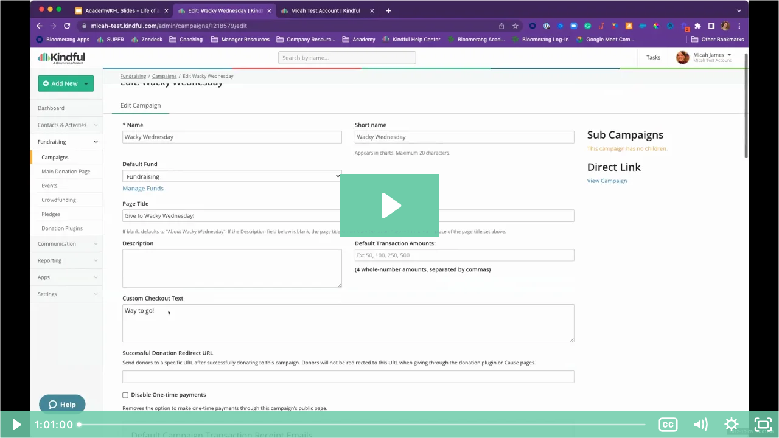

--- FILE ---
content_type: text/html; charset=utf-8
request_url: https://fast.wistia.com/embed/iframe/k68f78m33o.jsonp
body_size: 21681
content:
<!DOCTYPE html>
<html>
<head>
<meta content='width=device-width, user-scalable=no' name='viewport'>
<meta content='noindex' name='robots'>
<meta content='noindex,indexifembedded' name='googlebot'>
<title>Life of a Transaction: Donation to Receipt to Acknowledgment</title>
<link rel="alternate" type="application/json+oembed" href="https://fast.wistia.com/oembed.json?url=https%3A%2F%2Ffast.wistia.com%2Fembed%2Fiframe%2Fk68f78m33o" title="Life of a Transaction: Donation to Receipt to Acknowledgment" />
<meta name="twitter:card" content="player" />
<meta name="twitter:site" content="@wistia" />
<meta name="twitter:title" content="Life of a Transaction: Donation to Receipt to Acknowledgment" />
<meta name="twitter:url" content="https://fast.wistia.net/embed/iframe/k68f78m33o?twitter=true" />
<meta name="twitter:description" content="As an administrator of data or leader of a fundraising campaign, it is important to understand the journey that your donors take from donation through receiving an acknowledgement. This class covers both sides of the donation journey - as the donor and as the database administrator - from the first click on the donation page through the acknowledgement. " />
<meta name="twitter:image" content="https://embed-ssl.wistia.com/deliveries/cb5dcd09cb2c2138c6b6604729862dba6802b57d/file.jpg" />
<meta name="twitter:player" content="https://fast.wistia.net/embed/iframe/k68f78m33o?twitter=true" />
<meta name="twitter:player:width" content="435" />
<meta name="twitter:player:height" content="245" />

<script>
  window._inWistiaIframe = true;
</script>
<style>
  html, body {margin:0;padding:0;overflow:hidden;height:100%;}
  object {border:0;}
  #wistia_video,.wistia_embed {height:100%;width:100%;}
</style>
</head>
<body>
<script>
  function addWindowListener (type, callback) {
    if (window.addEventListener) {
      window.addEventListener(type, callback, false);
    } else if (window.attachEvent) {
      window.attachEvent('on' + type, callback);
    }
  }
  
  window.wistiaPostMessageQueue = [];
  addWindowListener('message', function (event) {
    if (!window._wistiaHasInitialized) {
      wistiaPostMessageQueue.push(event);
    }
  });
</script>
<link as='script' crossorigin='anonymous' href='//fast.wistia.com/assets/external/insideIframe.js' rel='modulepreload'>
<script async src='//fast.wistia.com/assets/external/E-v1.js'></script>
<div class='wistia_embed' id='wistia_video'></div>
<script>
  const swatchPreference =  true;
  if (swatchPreference) {
    document.getElementById('wistia_video').innerHTML = '<div class="wistia_swatch" style="height:100%;left:0;opacity:0;overflow:hidden;position:absolute;top:0;transition:opacity 200ms;width:100%;"><img src="https://fast.wistia.com/embed/medias/k68f78m33o/swatch" style="filter:blur(5px);height:100%;object-fit:contain;width:100%;" alt="" aria-hidden="true" onload="this.parentNode.style.opacity=1;" /></div>';
  }
</script>
<script>
  window.transcriptText = "All right. Hello, everyone, and welcome to blooming Academy. We\&#39;re so glad that you could be with us today. This is a special session for our kind full friends, so we\&#39;re glad that you\&#39;re able to join us. If this is just a little bit of housekeeping before we get started, our dial in number, should you need it for any reason, is 1669 900 6833. And we\&#39;ll be dropping that into the chat in just a moment. So should you lose audio or need that, please just reference that number. A couple of other items you may notice along the bottom of your screen. You have a couple of options for interacting during our session today you have the chat. And if you want, go ahead and drop into the chat. Tell us what\&#39;s the weather like where you are today. So and tell us where you are so that we know a little bit more about the weather today here in Indianapolis. It is about 75 degrees and sunny. And so we are just having a wonderful day. And the other option that you see is the Q&amp;A, and that is where you want to put any kinds of questions that you have for the panelists in particular. So if you put something in the chat that\&#39;s more for everybody that\&#39;s with us today. If you have a particular question that needs answered, you\&#39;re going to want to put that in the chat. So it seems that the chat is disabled, so let\&#39;s fix that really quickly. Thank you for letting us know that. Oh, right. We\&#39;re going to fix that. And great. All right. So without any further ado, we want to go ahead and introduce our speaker today and introduce our session. So today we are fortunate to be able to learn a little bit more about the life of a transaction in full. And we\&#39;re even more fortunate to be able to have Mike and James here with us. Mike is an amazing, wonderful staff member here at boomerang and kind of she has experience as a development director in the nonprofit space, and she\&#39;s also a certified fundraising executive. And she serves on the board for the Oklahoma council for economic education. And she is very passionate about equipping nonprofits with the resources they need to be successful. So she is going to be taking us through the life of a transaction. So, Michael, without any further ado, I will turn it over to you. Thanks so much. I am so glad to be here today. I\&#39;m seeing weather that I am jealous of all across the country. It is drizzly here in Oklahoma, but fall is here. And so I am glad that you all are joining us as we dive into mindful, I\&#39;m going to get my screen up and ready to go here. And we\&#39;re going to get started. All right. As Margie said, I am the manager of the coaching team here at boomerang and kind for I meet with nonprofits from all over the country to help them maximize their experience with the product. And so hopefully we\&#39;ll get to help you maximize your experience with the kind of product today. Margie, are we doing a poll? We are doing a poll. Awesome I would love to know what your role is in utilizing the kind full tool. How are you using the kind of tool every day? Are you administrative or are you using it primarily? Are is your role with the organization in fundraising? Are you the executive director? Are you in management or is it something else? If it\&#39;s something else, is it other? Put it in the chat and let us know. But let us know. We\&#39;re going to take just a few minutes to vote here. That\&#39;ll just help us know how you utilize on an everyday basis. All right. We\&#39;ll take about 10 more seconds to put those boats in. Micah I\&#39;m seeing a lot of all of the above in the chat. You have people who wear many hats today. I hear you. I used to be one man woman bands myself. And so I feel you and I send you good vibes as we head into the end of the year fundraising season. For all of you who wear all of these hats in kind full. So, Margie, can we see the results? Oh, wonderful. Well, it looks like lots of you are doing the data entry administrative here. We\&#39;ve got some primary fundraising management and other. Fantastic Thanks for filling out that poll, everybody. I appreciate that. And that will help me as we guide. My slides just jumped. They were getting excited about our conversation today. So today we are going to start our agenda by talking about why it\&#39;s really important to have a low friction donor journey. Part of the life of a transaction from start to finish is just making sure that overall donor journey is just a smooth and wonderful one from the very beginning. So before we even dive into rainfall, we are going to have a conversation about the overall donor journey itself. Then we\&#39;re going to dive into some basic kinds of fundraising settings, making sure that we review all of those basics to make sure that you are set up for success. Then we\&#39;re going to talk about setting up campaign pages and how you can customize those to be amazing. And then we are going to talk about receiving a transaction and making sure that all of that is set up correctly. And then we\&#39;re going to talk about a donor account, how your donors, after everything is said and done, can have access to that information and see their transactions and update their own information. So let\&#39;s just take a moment to talk about why the goal is a low friction donor journey. It\&#39;s important from the very moment that they click on your website to the moment that the donation is complete, that they have as little friction or anxiety about their donation as possible. So what does it mean to have a low friction donor journey? I came across this amazing article in Huffington post and the sources down there below. That kind of breaks it down. And if you\&#39;re really into math, you can dig into this formula here. We\&#39;re not going to focus too much on this formula, but you can kind of see that it walks you through what it takes to convert a donation with motivation being the biggest factor. What motivates our donors to click on that button in the first place? How have they been motivated by a story from one of your recipients of your services? Have they been motivated by one of your board members telling why they participate and support your organization? What is the motivation? That is a huge factor in making sure that they make that first step. And once they make that first step, clarifying why and how of the value of their no donation keeps them going along the process of a donation. So you want to make sure that next step is clarity. Why, after I\&#39;m motivated, what impact is this going to make? Then finally, if there\&#39;s an incentive, like a matching donation or maybe a sticker even can be incentivizing, we\&#39;ve all seen those radio matching programs that, like the next 10 people get matched or the next 50 people get a mug or those kind of things if there\&#39;s some kind of incentive. That is also a positive to the equation. But there are also barriers when we get to the barriers. Friction and anxiety slow down the process of a donor journey and we want to reduce these as much as possible. Friction is when we encounter something that makes us confused or gives us some lack of clarity or something like that. We\&#39;re going to dive in to what friction really looks like in just a minute. And then apprehension or anxiety also is a negative. Why is there something that is going to make me nervous about completing this? Is there a lack of security? Is there a lack of know, am I am I not confident that my donation is going to have an impact? Is there some anxiety that\&#39;s going to keep me from following through? So this whole equation, if you take it from motivation, clarity, incentives, if you add those, make those on the plus sign and reduce the friction and anxiety. This will add up to a conversion for your donors. Now I don\&#39;t want to bum you out. We didn\&#39;t come here to make you sad. But conversion is an uphill battle. 8580 5% of people who visit your donation page and 99% of people who visit your website will not give to you. Now I want you to pause for a second. And I want you to flip that statistic around. What it does mean is that 15% of people who visit your donation page will give to you, and 1% of people who visit your website will give to you. Now, just imagine if you put in some work to move the needle just 1% What if you made the engagement of your website? Move up 1,000 people. Then those numbers, those percentages, those people that convert, the amount of people that are finishing those donations go way up. So what are you doing to increase engagement? What are you doing to lessen anxiety and friction? To make sure that more people are converting and more people are engaging? And those are the statistics and those are the numbers that you need to focus on to get people to finish those donations. You can see here that if there is high motivation and high friction, you can see that there is a high probability of conversion, low motivation, and low friction. You can see that there\&#39;s not much, but we want to hit that sweet spot, right, so that there\&#39;s not much friction, but lots of motivation. And so we want to make sure that we\&#39;re not causing a lot of friction and we\&#39;re getting them in that high motivation. Now, what types of friction could you encounter? And this is what we\&#39;re going to talk about reducing today as we talk about your journey along from the start of your kind full donation, all the way through to the receipt and all the way through to the donor account. We want to make sure that you are set up for success. So that as you set up every part of your process along the way, that we are eliminating these types of friction so that your donors convert. So what types of friction can we reduce? We can reduce to many fields when there are too many things to fill out. Donors give up before they complete it. So we want to make sure that when you\&#39;re setting up your campaign pages that you are setting them up to collect exactly enough information for what you need. Not too much. Not too little. We want to make sure that the layout is appealing and not confusing. If it\&#39;s too busy, people will get distracted. If it\&#39;s not appealing, people will think that you haven\&#39;t invested enough time and effort into making it beautiful and meaningful. Too many decisions when it comes to too many decisions. This means that, you know, they have too many decisions along the way. That means they have to make choice after choice after choice to make sure that they have to complete the donation. We want to make sure that choices are met when choices are necessary, that they are part of the process, but not too many choices. Confusion any time that there is a place where somebody has to make one of those decisions, we want to make sure that they have clear instructions so that they don\&#39;t have to get lost along the path to completing their donation. So we want to eliminate any possibility for confusion. What may seem obvious to you might not seem obvious to your donor, so always put clear and concise instructions along the way. Registration if somebody has to register to complete a donation, then this will be a point of friction. Now, you may or may not know. You do not have to register when making a donation with full. When you complete your donation, you have the option to register to access your donation in that donor account. And we will show you that at the end of our presentation today. Wrong device. We want to make sure that all of your pages are maximized and optimized for the right device. There is nothing worse than pulling up a donation page and seeing that it is for a website or a computer and then trying to pull it up on your mobile device. And it does it optimize, it doesn\&#39;t convert. And you have a hard time reading that particular page on your phone while you\&#39;ve been motivated by something you\&#39;ve experienced, but you can\&#39;t complete it because it\&#39;s not in the right frame. Now, all of these are types of frictions that we can eliminate if we set up your experience in kind of correctly. And we\&#39;re going to talk about that today. But I want to assure you that no matter where the donation comes from, whether it\&#39;s manual entry of a check or a stock, or whether it\&#39;s an online donation that the user has entered all of the information themselves, we can make sure that this journey goes down a similar path, and they have a great experience where they receive a receipt in a timely manner and they access their information in a donor account if they choose to. I do want to touch just briefly on the benefits of online giving. Some of you may be considering exploring. Adding online, giving to your website or adding a new emphasis of online giving. I know many of us in COVID times leaned on online giving, but still many nonprofits are still utilizing paper, mailings and those kind of things as a primary source of revenue. I do want to say that using this online platform, such as kind of fundraising tools and setting up campaign pages that your donors can access easily makes giving quick, easy and accessible. Now, the don\&#39;t the benefits to the donor allows the donor to respond to that inspiration. Just like that equation we were talking about earlier, that motivation is a key piece of converting a donation in the beginning. So an online giving allows that donor to respond in the very beginning to that motivation in real time. It allows them to give anywhere. So whether that motivation strikes them on a bus, a plane, a train, wherever. Maybe even at one of your events, they can respond and give anywhere. And that means they could also use Apple pay, Google pay, Microsoft pay if they have boomerang payments enabled. It also means that if they so are moved, they can set up a recurring gift, set it up and forget it, which is an amazing way to set up a foundation of recurring revenue for your organization. They can share about their gifts on social media. Again, optimizing this so they can do it all in real time and they don\&#39;t have to wait. And they can give knowing that their information is secure. Again, reducing that anxiety piece of the equation. Now what is online giving get do for you as a nonprofit? Lots of times we talk about the benefit to the donor, but there are tons of benefits for you as a nonprofit. It allows you to invite others to your mission no matter where you are. If you\&#39;re out at a volunteer event. If you\&#39;re at a big event, if you\&#39;re sending out a mailer, you can invite people to give online securely and safely. It can allow you to understand your marketing impact. So when you send out a particular link to a particular page, you can understand your return on investment for any particular marketing solicitation. It\&#39;s cost effective. This platform, you don\&#39;t have to pay postage for it. It allows you to be creative with the ways that you ask for different campaigns in a cost effective way. It allows you to capture donor information. Sometimes when we get checks in the mail, I know as a development officer you don\&#39;t always receive phone numbers or email addresses or those kind of things on full campaign pages. You can capture that information if you choose to. You can set up that steady stream of recurring gifts. If the donor is inspired, you can engage with them and set up that recurring gifts and build a foundation. And you can also give confidence to your donors. They have confidence that their giving is secure. You can give them confidence that you have taken the time and effort to invest in a platform that has that security. Now before we dive into the platform, are there any questions about the journey so far? Micah we\&#39;re not seeing any questions yet. I just think everyone\&#39;s ready to see it in action. Awesome let\&#39;s get started. So when we go into your basic kind, both settings. It\&#39;s really important to make sure that your basic settings are set up correctly. When you go into full, you will have the option under Settings. Under general settings to make sure that your organizational information is populated appropriately. This will be time zone, fiscal year. All kinds of information here, the description about your organization. This information will be populated across many places in your database, and it will be really important that you get this right to ensure accuracy of your information throughout the database. Now, once your campaign, your organizational settings are correct, you can begin building campaign pages and customizing them. To start building campaign pages and setting them up. You can find your fundraising menu on the side. You want to click on campaigns, and then when you go to a campaign, you can click New campaign to find and create a new campaign. Once you click New campaign. It will bring you to a screen that will allow you to fill in all of the information that allows you to customize that information. From name to fundraising goal to a customized checkout message to branding colors to which receipt you want to send to even three additional custom fields and so much more. Now, once you\&#39;ve set up your new campaign, you can preview what it looks like. And this is just an example, you can see here that if you choose to, you can have a goal shown here. You can have customizable amounts and always remember that you will have that blank entry field. So if somebody feels motivated to give you \$1,000,000, they will always have the option to do so. You can choose your branding colors and an image background if you so choose. You\&#39;ll be able to customize that description, information and the campaign name. When you click donate, it will take you to a checkout page where you will be able to collect that donor information that we were talking about. If you have any custom fields set up, they will appear here where you can collect those three pieces of additional information if you choose to. Now I want to show you this in real life. So we\&#39;re going to dive into the database. Let me pull up my account. Full account. Now, just like I was saying a moment ago, we want to make sure our settings are correct. So we\&#39;re going to go into Settings. And general settings. You want to make sure that your name of your organization is correct? You have a short description. You have a long description that talks about the mission. And purpose I can\&#39;t type today, et cetera of your organization, you have your time zone, correct. So everything will be time dated appropriately. Time stamped your fiscal year. You\&#39;re in. You want to ensure capture. Just to add that extra layer of security, if you wanted to default some transaction amounts across your database, you absolutely could here. Inform everybody about what kind of organization you are. What kind? Your contact information. Because that will populate images that you wanted to use across the database as well. You can all customize that here. Any questions about general settings. Yeah I thought we\&#39;d do have a couple of questions here in the chat. So Eric was asking, can we link donations to kind all from Facebook campaigns? That is a great question. At this time, you can\&#39;t link it to kind form, but you can absolutely do an export import of Facebook donations. Many times you\&#39;ll have a birthday donation or that kind of thing in Facebook. You could export import into crime for or if you wanted to share a campaign from kind full on to Facebook, you can share that link and I\&#39;ll show you how to do that in just a second. Great that was actually the next question was somebody was asking about how if they had an option to share after making a donation. So you\&#39;re going to be covering that in a moment. All right. So we\&#39;re going to talk about fundraising. We\&#39;re going to talk about how to set up a campaign. So on a campaign here. Like we talked about a minute ago. You can set up a new campaign. And we will just talk we will just call this wacky Wednesday in honor of today. And you want to associate this with the fund that it\&#39;s going to go into. Most of the time, organizations have an unrestricted fund, a capital fund. Funds are the biggest bucket in pool. So right now, we\&#39;re just going to attach this to fundraising. The page title is what will be seen at the top of the campaign page. The campaign title is what the donor will select from the menu on your main donation page, and I\&#39;ll show you the difference in just a second. So give to wacky day. You can give it a description if you want. You can change those default transaction amount. This custom checkout text is kind of neat. It\&#39;s a brief pop up at the end of the transaction that just says, you did it. You\&#39;re amazing. Way to go, so we can put that here. And it just shows up just briefly as a pop up. The successful donation redirect URL if you want the donation after the donation. If you want the donor to land on a specific part of your website, they absolutely can. And you can put that here. I\&#39;ve had non-profits put in a specific part of their website. If they wanted them to see a Thank you video or land back on an event page or those kind of things. So you can absolutely put that here if you wanted to route the donor back to a specific place. You can see as we keep going, you have the ability to customize this and many more ways you can make this a recurring campaign only by disabling one time payments and many more things. I\&#39;m going to skip down here. You can upload images for your background. You can make default colors for your outlines and your buttons, and you can add those custom fields here. Now, every campaign has the ability to ask three custom questions. So three custom fields. And so you can have that here. I\&#39;ve seen everything asked from what\&#39;s your favorite color to how did you find out about us too? Is this gift in memory or honor of someone? So once you\&#39;re done here, you can create the campaign. And you can see that it shows up here on our list of creative campaigns. Once I go back in here, you can see that there\&#39;s a direct link. Now this direct link you\&#39;ll notice here at the top has a unique URL. This unique URL is something that you can share out on social media. You\&#39;ll notice that this unique URL does not allow for a dropdown menu, so the donations from this unique URL are only going to this campaign. Council does have another campaign option called the main donation page on the main donation page. You have the ability to customize background image, marked image, those kind of things in a very similar way, but it shows every public option. So if I view this donation page. You, you will see that it has a dropdown of every public facing option. So you have two choices when using campaign pages, the main donation page, which has a dropdown menu or the direct link which guides you back to that campaign and that campaign only. So when you\&#39;re sharing on social media, you have the ability to share this URL which guide you to the main donation page or that direct link which guides you to that single campaign page. So we went through that very quickly. Does anybody have any questions about creating campaigns? Yes Michael, we do have a couple of questions. There is a question about whether or not if it\&#39;s a recurring campaign, do they want to reset it to 0 for the amount raised in the next year? Or should they create a new campaign each year? That is a great question. There is actually not a way to reset this goal amount to 0 because every transaction assigned to this campaign will be reflected in that total. So my best practice is if you\&#39;re going to have annual campaign 2021 and you\&#39;re going to have a goal amount just the next year, do annual campaign 2022 and have a different goal amount. And then you can clearly see what transactions are assigned to that. And have a goal thermometer for each one. Great Brenda is also asking, is there a preview before accepting when you are designing your campaign? A preview before. I\&#39;m sorry. I don\&#39;t understand the question, Margie. I think that she\&#39;s asking, is there a preview before you accept, like when you\&#39;re putting in these images and the colors? If if there is a preview before you actually save it and accept it. Yes unfortunately, it doesn\&#39;t give you a preview of the campaign page. But you if you don\&#39;t like what you see, you can always make it, you know, not visible to the public for a minute while you get it right. And then you can make it to the visible to the public once everything is set up. Great I see one other question here. Does the successful donation redirect function differently? Oh, sorry. Let me let me try phrasing that better. Does the successful donation redirect function differently from a one time versus a recurring donation? No this is for the campaign page all together. So when they get to the end of their check out, this is going to take them somewhere else off the campaign page. So it\&#39;s for anybody who checks out on this particular campaign page. Right and then we have one more question that just came in from Laura. If our fiscal year is identified, for example, July 1 through June 30th, won\&#39;t ongoing campaigns be reflected according to that particular fiscal year? Yes that\&#39;s why it\&#39;s really important to update your fiscal in year and month in for so that everything in full reflects that on your dashboard. So on your dashboard you can see that it\&#39;s fiscal year to date. Fiscal year to date. And so everything will be according to that. Great And we actually got one more question. A lot of good questions for today. Can you pull reports for archived campaigns? That is an excellent question. And I actually learned this the hard way as a development officer. When I was working at my last organization, I actually attempted to do that, and the answer is no. So once a campaign is archived, the transactions do not disappear, but it becomes not able to be reported out on. So my best practice advice is make sure that and it\&#39;s actually disabled instead of archived. Make sure that the ones that you are actively working with at this time are the ones on your enabled list. So they\&#39;re the ones that are going to populate in your menu for utilization. And once you\&#39;re done using them in every function, reporting and data entry, you can move them to your disabled. And you do that by clicking on the Edit button and populating down here and pressing disabled. Great all right. Now I want to make sure that we have time to dig in to After the transaction experience. So Margie, are there any other questions? We had one more. Just come in if you want to take it. But if you\&#39;d like to hold, we can hold it until the next session. Yeah, let\&#39;s get let\&#39;s dig into that. We do have a little bit of time at the end for Q&amp;A. All right. I want to make sure we have time to cover the responding to a transaction. You know, all of the statistics and fundraising best practice tells us that responding to a transaction in a timely manner will make sure that your donor feels engaged and welcome and part of the process and mission and purpose of your organization. So I want to make sure that you are set up for success as we build this donor journey. The donor journey doesn\&#39;t stop when the donation is complete. The donation journey continues past the completion of the donation into your response to that donor. And so counsel can help you respond to that donation with customized receipts. And so you can build those inside full in our communication tools. So when we respond to a transaction, you can come into the communication tools and build those customized receipts in templates. Customized receipts can be made by clicking on templates and then creating new templates. If you\&#39;ve never made a template before. You\&#39;ll see this brand new create a new template button here. If you\&#39;ve made templates before, you\&#39;ll start seeing tabs of your templates made here and you\&#39;ll be able to create new templates and they\&#39;ll be categorized based on their function and category. Once you\&#39;ve selected Create a new template, you\&#39;ll be able to give it a name, give it a subject, which is what the donor will see in the email header and select its type, which in this case is transaction template. I mean, transaction receipt. And then you\&#39;ll be able to use a menu of tags. And let me just tell you, I love these tags. Absolutely adore these tags because it keeps you from having to customize each individual receipt itself and it pulls information from the transaction and the contact to be able to make this receipt that goes out via email, sounds personable, have accurate information based on the receipt, based on the transaction information, and really feel accurate and up to date and personable using information that you\&#39;ve pulled in a mail merge format. Once you\&#39;ve made your receipt, you need to connect it to the campaign that you want it to go out. This is another thing that I love, particularly this time of year as we\&#39;re going into year end. You know, if you have a Giving Tuesday campaign or you have a year end campaign, you can customize these receipts to be very specific about your campaign. And so you can say thank you for giving to our December campaign or Thank you for giving to our spring campaign or whatever the purpose of the campaign is. You can make sure that language is customized to whatever the solicitation is so that your donors don\&#39;t feel like they\&#39;re hearing from a robot, but they\&#39;re hearing from you, and that Thank you is connected to the mission or cause that they just gave to. And so you can go into campaigns, go back into the campaign page that we just created by clicking on the Edit button. And then about midway down you\&#39;ll have a selection of options that are around the receipt. And so you\&#39;ll get to choose which receipt that you would like to go out based on in which type of function that happens. So if somebody gives a one time transaction, what do you want it to go? What receipt do you want to go out? If somebody is giving a recurring gift for the very first time, which one do you want it to go out? And then subsequent recurring transactions? So let\&#39;s get in and actually take a look at this in action. So when we go into the communication tools and we go into templates. To create a new template. You can see here that we can click on Create new template. You can see that we have a lot of choices here. When it comes to creating templates inside of council. But for today, we\&#39;re going to choose Transaction and non-cash gift receipt. We\&#39;re going to give it a name of General. Thank you. Because we\&#39;re not necessarily tying it to any specific cause or purpose. This is the one that we\&#39;re just going to generally use all the time. But you are more than welcome to make as many of these as possible to customize the language towards any particular campaign. So you can give it a subject, like we said, that the donor will see in their email. Thank you for your gift. Custom header settings. Just those images that you have uploaded in those general settings. This is where they might be appropriate. Your logos and those kind of things will show up here. This formatted letter name is just going to be your formal name, your address and those kind of things. If you want to be a little more casual, you can absolutely take that out. This is just kind of a standard starter for our templates. So we can go back in here and say dear and then look at all of these amazing tags that you can grab here. So I can say dear informal name, which would be like, dear Steve. Thank you so much. Or being awesome. We appreciate your gift of and you can actually go and grab the transaction amount. You can grab the transaction amount of the transaction that just happened. Which is an amazing part of customization because you can make it tied to the transaction that just happened. And there are so many more ways that you can customize this. And I really encourage you to dig in and check out this. You can give there year to date total. You can give their pledge balance. You can give all kinds of things in here. And you can really make this look and feel very customized and personal to them. And obviously, you\&#39;re going to make it more robust than my one sentence letter. And I always signed my template with you. Just so we know, it\&#39;s a template and not something that you have written when you go back in here. So once we have this created. You can see here that now we have a tab that says non transaction and non-cash gift receipts. We now know what it\&#39;s called, general. Thank you. And we can go now, attach it to our campaigns. So we can click on campaigns. We can go find that wacky Wednesday campaign that I created just for you all. And we can find the receipt defaults right here in the middle. Right now we currently don\&#39;t have anything selected. Now, that doesn\&#39;t mean that they\&#39;re not getting a receipt. That just means they\&#39;re getting what I like to call the kind full standard, which is a very plain email that just shows the transaction details. So they\&#39;re still getting a receipt, but it doesn\&#39;t feel and sound like your organization. So we definitely want to make sure it looks and sounds like you. So you can see now that we can update this, too. General, Thank you. If we want to. We wanted to make them all. General Thank you. We would have to create a different type of receipt under recurring transaction. That was the same. But you can see down here under subsequent, we have the opportunity to use that standard again. So this is a different type of receipt for recurring gifts. But you absolutely can go back and create that. Once you have that set, you can update it. And from now on, anybody that gives to our wacky Wednesday campaign will get that customized receipt that we just created. Any questions about receipts and responding to transactions. Yeah, we do have a couple of questions. Micah so is there a way that you can insert an electronic signature for these? That is a great question. Going back to your settings. We didn\&#39;t go over fundraising settings, but this would actually be in your fundraising settings, I believe. Transaction settings. or is it under general? Might be under general. Yeah if I keep going down. I didn\&#39;t go down far enough when we went earlier. Under your general settings that we were talking about earlier, there is a transaction receipt email signature that you can upload. So if that wanted to be your executive director or your development director, you can have one signature per organization. So you just need to decide who it is. And once you\&#39;ve uploaded this, you\&#39;ll have a tag in those communication tools that will say signature, and you\&#39;ll be able to insert it in that communication that you\&#39;ve written. Just like any other tag. Craig Blondel is asking can these letters and emails come from a specific employee\&#39;s email address? I will have to get you more information about that. I believe there is a way to do it. It\&#39;s just a little complicated. OK that\&#39;s good to know. Brandon, more information to come. And then Susan was asking, can you add photos in the body of the letter or the email? At this time, that is not advisable because this right here is just a simple text editor. You\&#39;ll notice we don\&#39;t even have a hyperlink tool here. And so there\&#39;s not a way to insert pictures and hyperlinks at this time. Great Thank you so much. All right. Now we want to move on to donor accounts. And this is something that I absolutely adore as a development officer. I don\&#39;t know how many times this is a development officer. I get a phone call that\&#39;s like, hey, can you update my information or, hey, can I stop that payment? Or, hey, can I change my recurring donation frequency? Or can I, you know, anything that a donor would want to change? You know, if you have to manage it, it\&#39;s way, you know, frustrating not only for phone tag, you know, leaving you a message, getting back, getting it right. The kind full donor account enables that donor to be, you know, self equipped to manage their own donor information. So you have the ability to give information to your constituents to create their own donor account. This is the one place where they do have to register. They do not have to register to make a donation, but to access their donor account, which is their payment information, their address, their, you know, their bank account information, their recent activities. They do have to register for security reasons. And so can send them the information on how to do it. It\&#39;s very simple or at the bottom of most receipts, they will get a invite to set this up as well. They will create an account with a password. And then once they do, they will be able to see a dashboard with their name. They could even upload a profile picture if they wish. They can update their address. They can add credit card and bank account information. They can see their year to date total. And they can even download their tax summary reports in the United States for the past three years. What I love about this is that any of those things that I just said about updating recurring transaction frequencies, updating credit card information, starting or stopping a transaction, all of those things they can now do themselves when they log into the donor portal. And so they can log in here, set up a new recurring donation. If they move, they can update their address. And all of this is going to sync back into your full account because they are a donor of yours. And you can see here that the logo here is connected to your full account as an organization. And so this basically makes it a relationship building tool between you and the donor. One of the other things you can see is you can actually run a report in contacts of who has an account. So if you wanted to see at any of at any given time who has an account. Yes, obviously, I don\&#39;t have anybody who has an account because mine is just a test account. But you can see who has an account and cultivate those relationships and really encourage people to log into their account and manage their own information. It becomes really amazing, particularly at tax time when you have those people that really want to get on the ball and get their taxes done. They can actually download their own information and so it becomes really helpful. Does anybody have any questions about the donor account? Yeah we do have a couple of questions. I was wondering what percentage of donors used the donor account? That is a really great question. I don\&#39;t know if we have statistics on that. Yeah another question that came in was from Holly is there a way to prevent donors from creating duplicate accounts? So just like anything in the account, in your council account, it will match on first name, last name, email address. So if they already have an account, it will say account already created and it will prompt them to, you know, remember their password or something like that. Great Britain. He was asking, is there a way to send a link to all our donors to update their information or create an account? There is an amazing help article and I put it on the Resources tab of this slide deck about creating donor accounts, and it even has an email that says, hey, we have this new thing or this amazing thing called kind full. You have the ability to set up a donor account. It even has a template email on that help article page. And so I really encourage you to check out that resource on the resources slide. Awesome great, I think. Yeah, well, let\&#39;s keep going. Learn some more. Well, going backwards. All right. So when we talk about the donor journey from the beginning, from pre click reducing friction, what you can do to set it up for the donor from beginning to end, all the way through past the donation to making sure you get a follow up so equipping the donor to even access their information. We have now gone from transaction all the way through to cultivation and relationships. So we have followed the life of this transaction from before it was born, all the way until after and beyond. And so we want to make sure that you have the keys to have a great donor experience and your donors have that experience, too. And so the keys to this experience and I just want to reiterate this because we\&#39;ve touched on it throughout the whole journey today, is make sure that you are doing everything you can to reduce friction. So we talked about what that can be, you know, making sure you\&#39;re only asking questions that you absolutely have to in the donor forms and making sure that those are set up to reduce friction and anxiety, increase motivation, communicate impact, give clarity all along the way, you know, make sure it\&#39;s sure clear instructions, limit choices, all the things that from being a good fundraiser. And one of the things that we often forget is fast loading. I don\&#39;t know about you, but I was having a conversation with my friends the other day and I remember the age of dial up that may date me, but I remember when we used to wait for internet to load. Those days are long gone. If your page has to wait to load, your donor is gone. So make sure that you\&#39;re testing your pages regularly for load, speed and all of those kind of things, because that can absolutely add to a friction experience and painful as regularly checking those to make sure that we are optimized to make sure that your donors have a great experience. Our engineering team is actually doing testing right now to prepare for Giving Tuesday to make sure that they have that your donors have a low friction experience as we head into this giving season. Now brand alignment. Now, one of the things that I love seeing is when an organization has those amazing brand aligned pages, they have taken the time to make it beautiful, to tell a story, to make sure that it captures what they do as a mission, as an organization. And so take the time your donors are watching and paying attention to these things, so make sure that your colors are the same. We\&#39;ve all noticed those pages where the Reds don\&#39;t match or the oranges don\&#39;t match. We all you know, we think it\&#39;s minor details, but there are definitely people that are watching and noticing that you care. Logos make sure they\&#39;re formatted correctly and not stretched and not cropped incorrectly. Just take the time to care. And once you set it up correctly, you can focus on other things around your organization. And then obviously this last piece about follow up, when you\&#39;re doing it in a timely manner, the donor feels cared for, the donor feels connected. And so make sure that it\&#39;s timely. Make sure that it\&#39;s personal and make sure that it is accurate with all of the information. Now, if you do all of these things, your donors will look like this guy. That was so easy. I wish all nonprofits would make donations so smooth. OK all right. I was being a little cheesy, but I wish that you would take the time to make sure that you have an amazing donor experience from throughout the life of your transactions with counsel. I truly believe that we can offer our donors a wonderful, smooth experience and that we can build resources for your nonprofits. So I want to make sure that I\&#39;ve answered all your questions. So are there any remaining questions out there? Yes we do have a couple more questions. John was wondering, can you match the colors by p. S swatches? Yeah so I\&#39;m not a code person, but I will show you where you do colors. So if I go back into our wacky Wednesday, you have the opportunity here to click Custom. And why isn\&#39;t it loading? And click here. Why isn\&#39;t it loading? And there is the ability to put in coding here. You see, if it were for if I refresh. Usually there\&#39;s a bar here that allows me to see all the colors and codes. So there is a way to customize that coding in that coloring. I don\&#39;t know why it\&#39;s not showing up today. Of course it would give me technical difficulties while I\&#39;m showing it to the world. Of course, that\&#39;s always the way it is. Nancy wants to know, do you have a way to integrate with text to give? We don\&#39;t integrate with text to give, but we do have a text to give function inside. So if you have it as an add on as a part of your platform, we do have a functionality inside of council. It allows you to set up a keyword that donors can text and they would get a link to give. So it\&#39;s not a push. So we can\&#39;t push out full. But donors can text in and then get a link. Awesome also, what about acknowledgments as opposed to receipts? Can you talk through that a little bit? Yes and in 3 minutes, I cannot go over the Super tool that is acknowledgments, but acknowledgments is what I lovingly call a heavy lifter. And so acknowledgments, we have a lovely resource in our Help desk about acknowledgments that will walk you through all of this. And my hope is that we will do another webinar really soon that talks about acknowledgments because that\&#39;s even deeper into that follow up as part of a transaction. But this allows you to segment that cultivation even past a receipt so you can set up list based on filters and respond via call, visit, email or letters. And so I really encourage you to watch that webinar and it allows you to not only respond by campaign but different segment. So like first time giver, high value giver and such on. But this is a really heavy lifter. When I introduced it to my administrative assistant and my last organization, she was like, where has this been all my life? And so I really encourage you to check that out. Awesome Thank you so much, Micah. And I know that we were at time and we didn\&#39;t get to everyone\&#39;s questions, but I guarantee you that we will get back with you as quickly as we can. This slide is the resources slide that we were referring to earlier. So hold on. I\&#39;ll get back to it. Oh, Thank you. Sorry this is the slide that we were referring to earlier, that this will be included, the slide deck will be included along with this recording that will be shared with you. So that\&#39;ll be a wonderful asset because I know many of these things will have answers to questions that some of you had. All right. And then we also have the Help button. Some of you were asking, can I get a little more assistance with this? Can I get some technical assistance? This is a great place for you to do that. So click on the Help button. If you have questions. That\&#39;s there\&#39;s a lot of help available to you there. And then finally, the last thing we want to ask and this is going to be a poll, so let\&#39;s see here. I\&#39;m having trouble getting our poll to come up. So here we go. We would love to hear from you. What types of topics related to kind of fundraising tools would you like to see in future, future sessions? So go ahead. And if you would, though, really quickly, I know some things may not be here, but excuse me be here that you would like to see. And if that\&#39;s the case, you can drop those in the chat for us. We will have a copy of this chat at the end. We\&#39;ll know that the things you put in were ideas that maybe weren\&#39;t on here. So please go ahead and. Add those things in. We really appreciate all of you being here today. We appreciate all the work that you do in your communities. So thank you so much. I\&#39;m going to leave the poll open for just a couple more minutes and leave the chat open for a moment. My thought. Thank you so much for this wonderful information. We\&#39;ve gotten a lot of really great feedback from people saying that they really appreciate all of this wonderful resource that you gave them today. All right. It was definitely my pleasure. And I see a question in here about, is there someone who can help you with all of this? I definitely encourage you to also, you know, we have an amazing support team. We also have available. We have an amazing coaching team. So if you want to dig into any of this deeper beyond just our support team, you can absolutely inquire about coaching hours. So oh, great idea. Thanks for sharing that, Micah. Awesome Thank you all so much and have a great afternoon. "
</script>
<script>
  window._wq = window._wq || [];
  window._wq.push(function (W) {
    W.iframeInit({"accountId":499131,"accountKey":"wistia-production_499131","analyticsHost":"https://distillery.wistia.net","formsHost":"https://app.wistia.com","formEventsApi":"/form-stream/1.0.0","aspectRatio":1.7777777777777777,"assets":[{"is_enhanced":false,"type":"original","slug":"original","display_name":"Original File","details":{},"width":3840,"height":2160,"size":219646591,"bitrate":468,"public":true,"status":2,"progress":1.0,"url":"https://embed-ssl.wistia.com/deliveries/f6505fa41f5c97708608e65288cfc08b.bin","created_at":1665001205},{"is_enhanced":false,"type":"iphone_video","slug":"mp4_h264_196k","display_name":"360p","details":{},"container":"mp4","codec":"h264","width":640,"height":360,"ext":"mp4","size":92133645,"bitrate":196,"public":true,"status":2,"progress":1.0,"metadata":{"max_bitrate":726032,"average_bitrate":201369,"early_max_bitrate":215520,"av_stream_metadata":"{\"Audio\":{\"Codec ID\":\"mp4a-40-2\",\"frameRate\":43.066,\"sampleRate\":44100},\"Video\":{\"Codec ID\":\"avc1\",\"frameRate\":25,\"frameRateMode\":\"CFR\"}}"},"url":"https://embed-ssl.wistia.com/deliveries/30d37cd9d7e5da979e00edfa072210f6b6cb3313.bin","created_at":1665001205,"segment_duration":3,"opt_vbitrate":1200},{"is_enhanced":false,"type":"mp4_video","slug":"mp4_h264_163k","display_name":"224p","details":{},"container":"mp4","codec":"h264","width":400,"height":224,"ext":"mp4","size":76791719,"bitrate":163,"public":true,"status":2,"progress":1.0,"metadata":{"max_bitrate":423640,"average_bitrate":167837,"early_max_bitrate":173192,"av_stream_metadata":"{\"Audio\":{\"Codec ID\":\"mp4a-40-2\",\"frameRate\":43.066,\"sampleRate\":44100},\"Video\":{\"Codec ID\":\"avc1\",\"frameRate\":25,\"frameRateMode\":\"CFR\"}}"},"url":"https://embed-ssl.wistia.com/deliveries/3f04ef6793f882b123f6eca954075214a4e286b9.bin","created_at":1665001205,"segment_duration":3,"opt_vbitrate":300},{"is_enhanced":false,"type":"md_mp4_video","slug":"mp4_h264_248k","display_name":"540p","details":{},"container":"mp4","codec":"h264","width":960,"height":540,"ext":"mp4","size":116387628,"bitrate":248,"public":true,"status":2,"progress":1.0,"metadata":{"max_bitrate":1269568,"average_bitrate":254379,"early_max_bitrate":271616,"av_stream_metadata":"{\"Audio\":{\"Codec ID\":\"mp4a-40-2\",\"frameRate\":43.066,\"sampleRate\":44100},\"Video\":{\"Codec ID\":\"avc1\",\"frameRate\":25,\"frameRateMode\":\"CFR\"}}"},"url":"https://embed-ssl.wistia.com/deliveries/8c107be02e05f85cbd22a558efb840eeeec5ef25.bin","created_at":1665001205,"segment_duration":3,"opt_vbitrate":1800},{"is_enhanced":false,"type":"hd_mp4_video","slug":"mp4_h264_307k","display_name":"720p","details":{},"container":"mp4","codec":"h264","width":1280,"height":720,"ext":"mp4","size":143977441,"bitrate":307,"public":true,"status":2,"progress":1.0,"metadata":{"max_bitrate":1953088,"average_bitrate":314679,"early_max_bitrate":336336,"av_stream_metadata":"{\"Audio\":{\"Codec ID\":\"mp4a-40-2\",\"frameRate\":43.066,\"sampleRate\":44100},\"Video\":{\"Codec ID\":\"avc1\",\"frameRate\":25,\"frameRateMode\":\"CFR\"}}"},"url":"https://embed-ssl.wistia.com/deliveries/81c9bf304da59af2001cb4a204c2693953a918b6.bin","created_at":1665001205,"segment_duration":3,"opt_vbitrate":3750},{"is_enhanced":false,"type":"hd_mp4_video","slug":"mp4_h264_426k","display_name":"1080p","details":{},"container":"mp4","codec":"h264","width":1920,"height":1080,"ext":"mp4","size":199885754,"bitrate":426,"public":true,"status":2,"progress":1.0,"metadata":{"max_bitrate":3239224,"average_bitrate":436874,"early_max_bitrate":450568,"av_stream_metadata":"{\"Audio\":{\"Codec ID\":\"mp4a-40-2\",\"frameRate\":43.066,\"sampleRate\":44100},\"Video\":{\"Codec ID\":\"avc1\",\"frameRate\":25,\"frameRateMode\":\"CFR\"}}"},"url":"https://embed-ssl.wistia.com/deliveries/54e7ff4db7d473d7fdc362527ce6fa79f6f5cb38.bin","created_at":1665001205,"segment_duration":3,"opt_vbitrate":5625},{"is_enhanced":false,"type":"hd_mp4_video","slug":"mp4_h264_796k","display_name":"4k","details":{},"container":"mp4","codec":"h264","width":3840,"height":2160,"ext":"mp4","size":372991383,"bitrate":796,"public":true,"status":2,"progress":1.0,"metadata":{"max_bitrate":8167232,"average_bitrate":815217,"early_max_bitrate":816024,"av_stream_metadata":"{\"Audio\":{\"Codec ID\":\"mp4a-40-2\",\"frameRate\":43.066,\"sampleRate\":44100},\"Video\":{\"Codec ID\":\"avc1\",\"frameRate\":25,\"frameRateMode\":\"CFR\"}}"},"url":"https://embed-ssl.wistia.com/deliveries/d7227c22f51d6f7f09acf7d6e51c15814f16ad97.bin","created_at":1665001205,"segment_duration":3,"opt_vbitrate":11250},{"is_enhanced":false,"type":"still_image","slug":"still_image_3840x2160","display_name":"Thumbnail Image","details":{},"width":3840,"height":2160,"ext":"jpg","size":1121172,"bitrate":0,"public":true,"status":2,"progress":1.0,"url":"https://embed-ssl.wistia.com/deliveries/cb5dcd09cb2c2138c6b6604729862dba6802b57d.bin","created_at":1665001205},{"is_enhanced":false,"type":"storyboard","slug":"storyboard_2000x2373","display_name":"Storyboard","details":{},"width":2000,"height":2373,"ext":"jpg","size":1797341,"bitrate":0,"public":true,"status":2,"progress":1.0,"metadata":{"frame_count":200,"aspect_ratio":1.7777777777777777,"frame_height":113,"frame_width":200},"url":"https://embed-ssl.wistia.com/deliveries/edda7b26d86bb4d435578cb9f90d4514545964b9.bin","created_at":1665001205}],"branding":false,"createdAt":1665001205,"distilleryUrl":"https://distillery.wistia.com/x","duration":3660.29,"enableCustomerLogo":true,"firstEmbedForAccount":false,"firstShareForAccount":false,"availableTranscripts":[{"bcp47LanguageTag":"en","familyName":"English","familyNativeName":"English","hasCaptions":true,"hasVideoStream":false,"name":"English","nativeName":"English","wistiaLanguageCode":"eng","language":"eng","ietf_language_tag":"eng","alpha3_terminologic":"eng","alpha3_bibliographic":"eng","iso639_2_language_code":"en","english_name":"English","native_name":"English","right_to_left":false,"alpha3Bibliographic":"eng","alpha3Terminologic":"eng","ietfLanguageTag":"eng","iso6392LanguageCode":"en","genericName":"English","genericNativeName":"English"}],"hashedId":"k68f78m33o","mediaId":96063557,"mediaKey":"wistia-production_96063557","mediaType":"Video","name":"Life of a Transaction: Donation to Receipt to Acknowledgment","preloadPreference":null,"progress":1.0,"protected":false,"projectId":7762061,"seoDescription":"As an administrator of data or leader of a fundraising campaign, it is important to understand the journey that your donors take from donation through receiving an acknowledgement. This class covers both sides of the donation journey - as the donor and as the database administrator - from the first click on the donation page through the acknowledgement. ","showAbout":true,"status":2,"type":"Video","playableWithoutInstantHls":true,"stats":{"loadCount":1233,"playCount":455,"uniqueLoadCount":832,"uniquePlayCount":403,"averageEngagement":0.270445},"trackingTransmitInterval":122,"liveStreamEventDetails":null,"integrations":{"marketo_v2":true,"google_analytics":true},"captions":[{"language":"eng","text":"All right. Hello, everyone, and welcome to blooming Academy. We're so glad that you could be with us today. This is a special session for our kind full friends, so we're glad that you're able to join us.\n\nIf this is just a little bit of housekeeping before we get started, our dial in number, should you need it for any reason, is 1669 900 6833. And we'll be dropping that into the chat in just a moment. So should you lose audio or need that, please just reference that number. A couple of other items you may notice along the bottom of your screen.\n\nYou have a couple of options for interacting during our session today you have the chat. And if you want, go ahead and drop into the chat. Tell us what's the weather like where you are today. So and tell us where you are so that we know a little bit more about the weather today here in Indianapolis.\n\nIt is about 75 degrees and sunny. And so we are just having a wonderful day. And the other option that you see is the Q\u0026A, and that is where you want to put any kinds of questions that you have for the panelists in particular. So if you put something in the chat that's more for everybody that's with us today.\n\nIf you have a particular question that needs answered, you're going to want to put that in the chat. So it seems that the chat is disabled, so let's fix that really quickly. Thank you for letting us know that. Oh, right.\n\nWe're going to fix that. And great. All right. So without any further ado, we want to go ahead and introduce our speaker today and introduce our session.\n\nSo today we are fortunate to be able to learn a little bit more about the life of a transaction in full. And we're even more fortunate to be able to have Mike and James here with us. Mike is an amazing, wonderful staff member here at boomerang and kind of she has experience as a development director in the nonprofit space, and she's also a certified fundraising executive. And she serves on the board for the Oklahoma council for economic education.\n\nAnd she is very passionate about equipping nonprofits with the resources they need to be successful. So she is going to be taking us through the life of a transaction. So, Michael, without any further ado, I will turn it over to you. Thanks so much.\n\nI am so glad to be here today. I'm seeing weather that I am jealous of all across the country. It is drizzly here in Oklahoma, but fall is here. And so I am glad that you all are joining us as we dive into mindful, I'm going to get my screen up and ready to go here.\n\nAnd we're going to get started. All right. As Margie said, I am the manager of the coaching team here at boomerang and kind for I meet with nonprofits from all over the country to help them maximize their experience with the product. And so hopefully we'll get to help you maximize your experience with the kind of product today.\n\nMargie, are we doing a poll? We are doing a poll. Awesome I would love to know what your role is in utilizing the kind full tool. How are you using the kind of tool every day?\n\nAre you administrative or are you using it primarily? Are is your role with the organization in fundraising? Are you the executive director? Are you in management or is it something else?\n\nIf it's something else, is it other? Put it in the chat and let us know. But let us know. We're going to take just a few minutes to vote here.\n\nThat'll just help us know how you utilize on an everyday basis. All right. We'll take about 10 more seconds to put those boats in. Micah I'm seeing a lot of all of the above in the chat.\n\nYou have people who wear many hats today. I hear you. I used to be one man woman bands myself. And so I feel you and I send you good vibes as we head into the end of the year fundraising season.\n\nFor all of you who wear all of these hats in kind full. So, Margie, can we see the results? Oh, wonderful. Well, it looks like lots of you are doing the data entry administrative here.\n\nWe've got some primary fundraising management and other. Fantastic Thanks for filling out that poll, everybody. I appreciate that. And that will help me as we guide.\n\nMy slides just jumped. They were getting excited about our conversation today. So today we are going to start our agenda by talking about why it's really important to have a low friction donor journey. Part of the life of a transaction from start to finish is just making sure that overall donor journey is just a smooth and wonderful one from the very beginning.\n\nSo before we even dive into rainfall, we are going to have a conversation about the overall donor journey itself. Then we're going to dive into some basic kinds of fundraising settings, making sure that we review all of those basics to make sure that you are set up for success. Then we're going to talk about setting up campaign pages and how you can customize those to be amazing. And then we are going to talk about receiving a transaction and making sure that all of that is set up correctly.\n\nAnd then we're going to talk about a donor account, how your donors, after everything is said and done, can have access to that information and see their transactions and update their own information. So let's just take a moment to talk about why the goal is a low friction donor journey. It's important from the very moment that they click on your website to the moment that the donation is complete, that they have as little friction or anxiety about their donation as possible. So what does it mean to have a low friction donor journey?\n\nI came across this amazing article in Huffington post and the sources down there below. That kind of breaks it down. And if you're really into math, you can dig into this formula here. We're not going to focus too much on this formula, but you can kind of see that it walks you through what it takes to convert a donation with motivation being the biggest factor.\n\nWhat motivates our donors to click on that button in the first place? How have they been motivated by a story from one of your recipients of your services? Have they been motivated by one of your board members telling why they participate and support your organization? What is the motivation?\n\nThat is a huge factor in making sure that they make that first step. And once they make that first step, clarifying why and how of the value of their no donation keeps them going along the process of a donation. So you want to make sure that next step is clarity. Why, after I'm motivated, what impact is this going to make?\n\nThen finally, if there's an incentive, like a matching donation or maybe a sticker even can be incentivizing, we've all seen those radio matching programs that, like the next 10 people get matched or the next 50 people get a mug or those kind of things if there's some kind of incentive. That is also a positive to the equation. But there are also barriers when we get to the barriers. Friction and anxiety slow down the process of a donor journey and we want to reduce these as much as possible.\n\nFriction is when we encounter something that makes us confused or gives us some lack of clarity or something like that. We're going to dive in to what friction really looks like in just a minute. And then apprehension or anxiety also is a negative. Why is there something that is going to make me nervous about completing this?\n\nIs there a lack of security? Is there a lack of know, am I am I not confident that my donation is going to have an impact? Is there some anxiety that's going to keep me from following through? So this whole equation, if you take it from motivation, clarity, incentives, if you add those, make those on the plus sign and reduce the friction and anxiety.\n\nThis will add up to a conversion for your donors. Now I don't want to bum you out. We didn't come here to make you sad. But conversion is an uphill battle.\n\n8580 5% of people who visit your donation page and 99% of people who visit your website will not give to you. Now I want you to pause for a second. And I want you to flip that statistic around. What it does mean is that 15% of people who visit your donation page will give to you, and 1% of people who visit your website will give to you.\n\nNow, just imagine if you put in some work to move the needle just 1% What if you made the engagement of your website? Move up 1,000 people. Then those numbers, those percentages, those people that convert, the amount of people that are finishing those donations go way up. So what are you doing to increase engagement?\n\nWhat are you doing to lessen anxiety and friction? To make sure that more people are converting and more people are engaging? And those are the statistics and those are the numbers that you need to focus on to get people to finish those donations. You can see here that if there is high motivation and high friction, you can see that there is a high probability of conversion, low motivation, and low friction.\n\nYou can see that there's not much, but we want to hit that sweet spot, right, so that there's not much friction, but lots of motivation. And so we want to make sure that we're not causing a lot of friction and we're getting them in that high motivation. Now, what types of friction could you encounter? And this is what we're going to talk about reducing today as we talk about your journey along from the start of your kind full donation, all the way through to the receipt and all the way through to the donor account.\n\nWe want to make sure that you are set up for success. So that as you set up every part of your process along the way, that we are eliminating these types of friction so that your donors convert. So what types of friction can we reduce? We can reduce to many fields when there are too many things to fill out.\n\nDonors give up before they complete it. So we want to make sure that when you're setting up your campaign pages that you are setting them up to collect exactly enough information for what you need. Not too much. Not too little.\n\nWe want to make sure that the layout is appealing and not confusing. If it's too busy, people will get distracted. If it's not appealing, people will think that you haven't invested enough time and effort into making it beautiful and meaningful. Too many decisions when it comes to too many decisions.\n\nThis means that, you know, they have too many decisions along the way. That means they have to make choice after choice after choice to make sure that they have to complete the donation. We want to make sure that choices are met when choices are necessary, that they are part of the process, but not too many choices. Confusion any time that there is a place where somebody has to make one of those decisions, we want to make sure that they have clear instructions so that they don't have to get lost along the path to completing their donation.\n\nSo we want to eliminate any possibility for confusion. What may seem obvious to you might not seem obvious to your donor, so always put clear and concise instructions along the way. Registration if somebody has to register to complete a donation, then this will be a point of friction. Now, you may or may not know.\n\nYou do not have to register when making a donation with full. When you complete your donation, you have the option to register to access your donation in that donor account. And we will show you that at the end of our presentation today. Wrong device.\n\nWe want to make sure that all of your pages are maximized and optimized for the right device. There is nothing worse than pulling up a donation page and seeing that it is for a website or a computer and then trying to pull it up on your mobile device. And it does it optimize, it doesn't convert. And you have a hard time reading that particular page on your phone while you've been motivated by something you've experienced, but you can't complete it because it's not in the right frame.\n\nNow, all of these are types of frictions that we can eliminate if we set up your experience in kind of correctly. And we're going to talk about that today. But I want to assure you that no matter where the donation comes from, whether it's manual entry of a check or a stock, or whether it's an online donation that the user has entered all of the information themselves, we can make sure that this journey goes down a similar path, and they have a great experience where they receive a receipt in a timely manner and they access their information in a donor account if they choose to. I do want to touch just briefly on the benefits of online giving.\n\nSome of you may be considering exploring. Adding online, giving to your website or adding a new emphasis of online giving. I know many of us in COVID times leaned on online giving, but still many nonprofits are still utilizing paper, mailings and those kind of things as a primary source of revenue. I do want to say that using this online platform, such as kind of fundraising tools and setting up campaign pages that your donors can access easily makes giving quick, easy and accessible.\n\nNow, the don't the benefits to the donor allows the donor to respond to that inspiration. Just like that equation we were talking about earlier, that motivation is a key piece of converting a donation in the beginning. So an online giving allows that donor to respond in the very beginning to that motivation in real time. It allows them to give anywhere.\n\nSo whether that motivation strikes them on a bus, a plane, a train, wherever. Maybe even at one of your events, they can respond and give anywhere. And that means they could also use Apple pay, Google pay, Microsoft pay if they have boomerang payments enabled. It also means that if they so are moved, they can set up a recurring gift, set it up and forget it, which is an amazing way to set up a foundation of recurring revenue for your organization.\n\nThey can share about their gifts on social media. Again, optimizing this so they can do it all in real time and they don't have to wait. And they can give knowing that their information is secure. Again, reducing that anxiety piece of the equation.\n\nNow what is online giving get do for you as a nonprofit? Lots of times we talk about the benefit to the donor, but there are tons of benefits for you as a nonprofit. It allows you to invite others to your mission no matter where you are. If you're out at a volunteer event.\n\nIf you're at a big event, if you're sending out a mailer, you can invite people to give online securely and safely. It can allow you to understand your marketing impact. So when you send out a particular link to a particular page, you can understand your return on investment for any particular marketing solicitation. It's cost effective.\n\nThis platform, you don't have to pay postage for it. It allows you to be creative with the ways that you ask for different campaigns in a cost effective way. It allows you to capture donor information. Sometimes when we get checks in the mail, I know as a development officer you don't always receive phone numbers or email addresses or those kind of things on full campaign pages.\n\nYou can capture that information if you choose to. You can set up that steady stream of recurring gifts. If the donor is inspired, you can engage with them and set up that recurring gifts and build a foundation. And you can also give confidence to your donors.\n\nThey have confidence that their giving is secure. You can give them confidence that you have taken the time and effort to invest in a platform that has that security. Now before we dive into the platform, are there any questions about the journey so far? Micah we're not seeing any questions yet.\n\nI just think everyone's ready to see it in action. Awesome let's get started. So when we go into your basic kind, both settings. It's really important to make sure that your basic settings are set up correctly.\n\nWhen you go into full, you will have the option under Settings. Under general settings to make sure that your organizational information is populated appropriately. This will be time zone, fiscal year. All kinds of information here, the description about your organization.\n\nThis information will be populated across many places in your database, and it will be really important that you get this right to ensure accuracy of your information throughout the database. Now, once your campaign, your organizational settings are correct, you can begin building campaign pages and customizing them. To start building campaign pages and setting them up. You can find your fundraising menu on the side.\n\nYou want to click on campaigns, and then when you go to a campaign, you can click New campaign to find and create a new campaign. Once you click New campaign. It will bring you to a screen that will allow you to fill in all of the information that allows you to customize that information. From name to fundraising goal to a customized checkout message to branding colors to which receipt you want to send to even three additional custom fields and so much more.\n\nNow, once you've set up your new campaign, you can preview what it looks like. And this is just an example, you can see here that if you choose to, you can have a goal shown here. You can have customizable amounts and always remember that you will have that blank entry field. So if somebody feels motivated to give you $1,000,000, they will always have the option to do so.\n\nYou can choose your branding colors and an image background if you so choose. You'll be able to customize that description, information and the campaign name. When you click donate, it will take you to a checkout page where you will be able to collect that donor information that we were talking about. If you have any custom fields set up, they will appear here where you can collect those three pieces of additional information if you choose to.\n\nNow I want to show you this in real life. So we're going to dive into the database. Let me pull up my account. Full account.\n\nNow, just like I was saying a moment ago, we want to make sure our settings are correct. So we're going to go into Settings. And general settings. You want to make sure that your name of your organization is correct?\n\nYou have a short description. You have a long description that talks about the mission. And purpose I can't type today, et cetera of your organization, you have your time zone, correct. So everything will be time dated appropriately.\n\nTime stamped your fiscal year. You're in. You want to ensure capture. Just to add that extra layer of security, if you wanted to default some transaction amounts across your database, you absolutely could here.\n\nInform everybody about what kind of organization you are. What kind? Your contact information. Because that will populate images that you wanted to use across the database as well.\n\nYou can all customize that here. Any questions about general settings. Yeah I thought we'd do have a couple of questions here in the chat. So Eric was asking, can we link donations to kind all from Facebook campaigns?\n\nThat is a great question. At this time, you can't link it to kind form, but you can absolutely do an export import of Facebook donations. Many times you'll have a birthday donation or that kind of thing in Facebook. You could export import into crime for or if you wanted to share a campaign from kind full on to Facebook, you can share that link and I'll show you how to do that in just a second.\n\nGreat that was actually the next question was somebody was asking about how if they had an option to share after making a donation. So you're going to be covering that in a moment. All right. So we're going to talk about fundraising.\n\nWe're going to talk about how to set up a campaign. So on a campaign here. Like we talked about a minute ago. You can set up a new campaign.\n\nAnd we will just talk we will just call this wacky Wednesday in honor of today. And you want to associate this with the fund that it's going to go into. Most of the time, organizations have an unrestricted fund, a capital fund. Funds are the biggest bucket in pool.\n\nSo right now, we're just going to attach this to fundraising. The page title is what will be seen at the top of the campaign page. The campaign title is what the donor will select from the menu on your main donation page, and I'll show you the difference in just a second. So give to wacky day.\n\nYou can give it a description if you want. You can change those default transaction amount. This custom checkout text is kind of neat. It's a brief pop up at the end of the transaction that just says, you did it.\n\nYou're amazing. Way to go, so we can put that here. And it just shows up just briefly as a pop up. The successful donation redirect URL if you want the donation after the donation.\n\nIf you want the donor to land on a specific part of your website, they absolutely can. And you can put that here. I've had non-profits put in a specific part of their website. If they wanted them to see a Thank you video or land back on an event page or those kind of things.\n\nSo you can absolutely put that here if you wanted to route the donor back to a specific place. You can see as we keep going, you have the ability to customize this and many more ways you can make this a recurring campaign only by disabling one time payments and many more things. I'm going to skip down here. You can upload images for your background.\n\nYou can make default colors for your outlines and your buttons, and you can add those custom fields here. Now, every campaign has the ability to ask three custom questions. So three custom fields. And so you can have that here.\n\nI've seen everything asked from what's your favorite color to how did you find out about us too? Is this gift in memory or honor of someone? So once you're done here, you can create the campaign. And you can see that it shows up here on our list of creative campaigns.\n\nOnce I go back in here, you can see that there's a direct link. Now this direct link you'll notice here at the top has a unique URL. This unique URL is something that you can share out on social media. You'll notice that this unique URL does not allow for a dropdown menu, so the donations from this unique URL are only going to this campaign.\n\nCouncil does have another campaign option called the main donation page on the main donation page. You have the ability to customize background image, marked image, those kind of things in a very similar way, but it shows every public option. So if I view this donation page. You, you will see that it has a dropdown of every public facing option.\n\nSo you have two choices when using campaign pages, the main donation page, which has a dropdown menu or the direct link which guides you back to that campaign and that campaign only. So when you're sharing on social media, you have the ability to share this URL which guide you to the main donation page or that direct link which guides you to that single campaign page. So we went through that very quickly. Does anybody have any questions about creating campaigns?\n\nYes Michael, we do have a couple of questions. There is a question about whether or not if it's a recurring campaign, do they want to reset it to 0 for the amount raised in the next year? Or should they create a new campaign each year? That is a great question.\n\nThere is actually not a way to reset this goal amount to 0 because every transaction assigned to this campaign will be reflected in that total. So my best practice is if you're going to have annual campaign 2021 and you're going to have a goal amount just the next year, do annual campaign 2022 and have a different goal amount. And then you can clearly see what transactions are assigned to that. And have a goal thermometer for each one.\n\nGreat Brenda is also asking, is there a preview before accepting when you are designing your campaign? A preview before. I'm sorry. I don't understand the question, Margie.\n\nI think that she's asking, is there a preview before you accept, like when you're putting in these images and the colors? If if there is a preview before you actually save it and accept it. Yes unfortunately, it doesn't give you a preview of the campaign page. But you if you don't like what you see, you can always make it, you know, not visible to the public for a minute while you get it right.\n\nAnd then you can make it to the visible to the public once everything is set up. Great I see one other question here. Does the successful donation redirect function differently? Oh, sorry.\n\nLet me let me try phrasing that better. Does the successful donation redirect function differently from a one time versus a recurring donation? No this is for the campaign page all together. So when they get to the end of their check out, this is going to take them somewhere else off the campaign page.\n\nSo it's for anybody who checks out on this particular campaign page. Right and then we have one more question that just came in from Laura. If our fiscal year is identified, for example, July 1 through June 30th, won't ongoing campaigns be reflected according to that particular fiscal year? Yes that's why it's really important to update your fiscal in year and month in for so that everything in full reflects that on your dashboard.\n\nSo on your dashboard you can see that it's fiscal year to date. Fiscal year to date. And so everything will be according to that. Great And we actually got one more question.\n\nA lot of good questions for today. Can you pull reports for archived campaigns? That is an excellent question. And I actually learned this the hard way as a development officer.\n\nWhen I was working at my last organization, I actually attempted to do that, and the answer is no. So once a campaign is archived, the transactions do not disappear, but it becomes not able to be reported out on. So my best practice advice is make sure that and it's actually disabled instead of archived. Make sure that the ones that you are actively working with at this time are the ones on your enabled list.\n\nSo they're the ones that are going to populate in your menu for utilization. And once you're done using them in every function, reporting and data entry, you can move them to your disabled. And you do that by clicking on the Edit button and populating down here and pressing disabled. Great all right.\n\nNow I want to make sure that we have time to dig in to After the transaction experience. So Margie, are there any other questions? We had one more. Just come in if you want to take it.\n\nBut if you'd like to hold, we can hold it until the next session. Yeah, let's get let's dig into that. We do have a little bit of time at the end for Q\u0026A. All right.\n\nI want to make sure we have time to cover the responding to a transaction. You know, all of the statistics and fundraising best practice tells us that responding to a transaction in a timely manner will make sure that your donor feels engaged and welcome and part of the process and mission and purpose of your organization. So I want to make sure that you are set up for success as we build this donor journey. The donor journey doesn't stop when the donation is complete.\n\nThe donation journey continues past the completion of the donation into your response to that donor. And so counsel can help you respond to that donation with customized receipts. And so you can build those inside full in our communication tools. So when we respond to a transaction, you can come into the communication tools and build those customized receipts in templates.\n\nCustomized receipts can be made by clicking on templates and then creating new templates. If you've never made a template before. You'll see this brand new create a new template button here. If you've made templates before, you'll start seeing tabs of your templates made here and you'll be able to create new templates and they'll be categorized based on their function and category.\n\nOnce you've selected Create a new template, you'll be able to give it a name, give it a subject, which is what the donor will see in the email header and select its type, which in this case is transaction template. I mean, transaction receipt. And then you'll be able to use a menu of tags. And let me just tell you, I love these tags.\n\nAbsolutely adore these tags because it keeps you from having to customize each individual receipt itself and it pulls information from the transaction and the contact to be able to make this receipt that goes out via email, sounds personable, have accurate information based on the receipt, based on the transaction information, and really feel accurate and up to date and personable using information that you've pulled in a mail merge format. Once you've made your receipt, you need to connect it to the campaign that you want it to go out. This is another thing that I love, particularly this time of year as we're going into year end.\n\nYou know, if you have a Giving Tuesday campaign or you have a year end campaign, you can customize these receipts to be very specific about your campaign. And so you can say thank you for giving to our December campaign or Thank you for giving to our spring campaign or whatever the purpose of the campaign is. You can make sure that language is customized to whatever the solicitation is so that your donors don't feel like they're hearing from a robot, but they're hearing from you, and that Thank you is connected to the mission or cause that they just gave to. And so you can go into campaigns, go back into the campaign page that we just created by clicking on the Edit button.\n\nAnd then about midway down you'll have a selection of options that are around the receipt. And so you'll get to choose which receipt that you would like to go out based on in which type of function that happens. So if somebody gives a one time transaction, what do you want it to go? What receipt do you want to go out?\n\nIf somebody is giving a recurring gift for the very first time, which one do you want it to go out? And then subsequent recurring transactions? So let's get in and actually take a look at this in action. So when we go into the communication tools and we go into templates.\n\nTo create a new template. You can see here that we can click on Create new template. You can see that we have a lot of choices here. When it comes to creating templates inside of council.\n\nBut for today, we're going to choose Transaction and non-cash gift receipt. We're going to give it a name of General. Thank you. Because we're not necessarily tying it to any specific cause or purpose.\n\nThis is the one that we're just going to generally use all the time. But you are more than welcome to make as many of these as possible to customize the language towards any particular campaign. So you can give it a subject, like we said, that the donor will see in their email. Thank you for your gift.\n\nCustom header settings. Just those images that you have uploaded in those general settings. This is where they might be appropriate. Your logos and those kind of things will show up here.\n\nThis formatted letter name is just going to be your formal name, your address and those kind of things. If you want to be a little more casual, you can absolutely take that out. This is just kind of a standard starter for our templates. So we can go back in here and say dear and then look at all of these amazing tags that you can grab here.\n\nSo I can say dear informal name, which would be like, dear Steve. Thank you so much. Or being awesome. We appreciate your gift of and you can actually go and grab the transaction amount.\n\nYou can grab the transaction amount of the transaction that just happened. Which is an amazing part of customization because you can make it tied to the transaction that just happened. And there are so many more ways that you can customize this. And I really encourage you to dig in and check out this.\n\nYou can give there year to date total. You can give their pledge balance. You can give all kinds of things in here. And you can really make this look and feel very customized and personal to them.\n\nAnd obviously, you're going to make it more robust than my one sentence letter. And I always signed my template with you. Just so we know, it's a template and not something that you have written when you go back in here. So once we have this created.\n\nYou can see here that now we have a tab that says non transaction and non-cash gift receipts. We now know what it's called, general. Thank you. And we can go now, attach it to our campaigns.\n\nSo we can click on campaigns. We can go find that wacky Wednesday campaign that I created just for you all. And we can find the receipt defaults right here in the middle. Right now we currently don't have anything selected.\n\nNow, that doesn't mean that they're not getting a receipt. That just means they're getting what I like to call the kind full standard, which is a very plain email that just shows the transaction details. So they're still getting a receipt, but it doesn't feel and sound like your organization. So we definitely want to make sure it looks and sounds like you.\n\nSo you can see now that we can update this, too. General, Thank you. If we want to. We wanted to make them all.\n\nGeneral Thank you. We would have to create a different type of receipt under recurring transaction. That was the same. But you can see down here under subsequent, we have the opportunity to use that standard again.\n\nSo this is a different type of receipt for recurring gifts. But you absolutely can go back and create that. Once you have that set, you can update it. And from now on, anybody that gives to our wacky Wednesday campaign will get that customized receipt that we just created.\n\nAny questions about receipts and responding to transactions. Yeah, we do have a couple of questions. Micah so is there a way that you can insert an electronic signature for these? That is a great question.\n\nGoing back to your settings. We didn't go over fundraising settings, but this would actually be in your fundraising settings, I believe. Transaction settings. or is it under general?\n\nMight be under general. Yeah if I keep going down. I didn't go down far enough when we went earlier. Under your general settings that we were talking about earlier, there is a transaction receipt email signature that you can upload.\n\nSo if that wanted to be your executive director or your development director, you can have one signature per organization. So you just need to decide who it is. And once you've uploaded this, you'll have a tag in those communication tools that will say signature, and you'll be able to insert it in that communication that you've written. Just like any other tag.\n\nCraig Blondel is asking can these letters and emails come from a specific employee's email address? I will have to get you more information about that. I believe there is a way to do it. It's just a little complicated.\n\nOK that's good to know. Brandon, more information to come. And then Susan was asking, can you add photos in the body of the letter or the email? At this time, that is not advisable because this right here is just a simple text editor.\n\nYou'll notice we don't even have a hyperlink tool here. And so there's not a way to insert pictures and hyperlinks at this time. Great Thank you so much. All right.\n\nNow we want to move on to donor accounts. And this is something that I absolutely adore as a development officer. I don't know how many times this is a development officer. I get a phone call that's like, hey, can you update my information or, hey, can I stop that payment?\n\nOr, hey, can I change my recurring donation frequency? Or can I, you know, anything that a donor would want to change? You know, if you have to manage it, it's way, you know, frustrating not only for phone tag, you know, leaving you a message, getting back, getting it right. The kind full donor account enables that donor to be, you know, self equipped to manage their own donor information.\n\nSo you have the ability to give information to your constituents to create their own donor account. This is the one place where they do have to register. They do not have to register to make a donation, but to access their donor account, which is their payment information, their address, their, you know, their bank account information, their recent activities. They do have to register for security reasons.\n\nAnd so can send them the information on how to do it. It's very simple or at the bottom of most receipts, they will get a invite to set this up as well. They will create an account with a password. And then once they do, they will be able to see a dashboard with their name.\n\nThey could even upload a profile picture if they wish. They can update their address. They can add credit card and bank account information. They can see their year to date total.\n\nAnd they can even download their tax summary reports in the United States for the past three years. What I love about this is that any of those things that I just said about updating recurring transaction frequencies, updating credit card information, starting or stopping a transaction, all of those things they can now do themselves when they log into the donor portal. And so they can log in here, set up a new recurring donation. If they move, they can update their address.\n\nAnd all of this is going to sync back into your full account because they are a donor of yours. And you can see here that the logo here is connected to your full account as an organization. And so this basically makes it a relationship building tool between you and the donor. One of the other things you can see is you can actually run a report in contacts of who has an account.\n\nSo if you wanted to see at any of at any given time who has an account. Yes, obviously, I don't have anybody who has an account because mine is just a test account. But you can see who has an account and cultivate those relationships and really encourage people to log into their account and manage their own information. It becomes really amazing, particularly at tax time when you have those people that really want to get on the ball and get their taxes done.\n\nThey can actually download their own information and so it becomes really helpful. Does anybody have any questions about the donor account? Yeah we do have a couple of questions. I was wondering what percentage of donors used the donor account?\n\nThat is a really great question. I don't know if we have statistics on that. Yeah another question that came in was from Holly is there a way to prevent donors from creating duplicate accounts? So just like anything in the account, in your council account, it will match on first name, last name, email address.\n\nSo if they already have an account, it will say account already created and it will prompt them to, you know, remember their password or something like that. Great Britain. He was asking, is there a way to send a link to all our donors to update their information or create an account? There is an amazing help article and I put it on the Resources tab of this slide deck about creating donor accounts, and it even has an email that says, hey, we have this new thing or this amazing thing called kind full.\n\nYou have the ability to set up a donor account. It even has a template email on that help article page. And so I really encourage you to check out that resource on the resources slide. Awesome great, I think.\n\nYeah, well, let's keep going. Learn some more. Well, going backwards. All right. So when we talk about the donor journey from the beginning, from pre click reducing friction, what you can do to set it up for the donor from beginning to end, all the way through past the donation to making sure you get a follow up so equipping the donor to even access their information.\n\nWe have now gone from transaction all the way through to cultivation and relationships. So we have followed the life of this transaction from before it was born, all the way until after and beyond. And so we want to make sure that you have the keys to have a great donor experience and your donors have that experience, too. And so the keys to this experience and I just want to reiterate this because we've touched on it throughout the whole journey today, is make sure that you are doing everything you can to reduce friction.\n\nSo we talked about what that can be, you know, making sure you're only asking questions that you absolutely have to in the donor forms and making sure that those are set up to reduce friction and anxiety, increase motivation, communicate impact, give clarity all along the way, you know, make sure it's sure clear instructions, limit choices, all the things that from being a good fundraiser. And one of the things that we often forget is fast loading. I don't know about you, but I was having a conversation with my friends the other day and I remember the age of dial up that may date me, but I remember when we used to wait for internet to load.\n\nThose days are long gone. If your page has to wait to load, your donor is gone. So make sure that you're testing your pages regularly for load, speed and all of those kind of things, because that can absolutely add to a friction experience and painful as regularly checking those to make sure that we are optimized to make sure that your donors have a great experience. Our engineering team is actually doing testing right now to prepare for Giving Tuesday to make sure that they have that your donors have a low friction experience as we head into this giving season.\n\nNow brand alignment. Now, one of the things that I love seeing is when an organization has those amazing brand aligned pages, they have taken the time to make it beautiful, to tell a story, to make sure that it captures what they do as a mission, as an organization. And so take the time your donors are watching and paying attention to these things, so make sure that your colors are the same. We've all noticed those pages where the Reds don't match or the oranges don't match.\n\nWe all you know, we think it's minor details, but there are definitely people that are watching and noticing that you care. Logos make sure they're formatted correctly and not stretched and not cropped incorrectly. Just take the time to care. And once you set it up correctly, you can focus on other things around your organization.\n\nAnd then obviously this last piece about follow up, when you're doing it in a timely manner, the donor feels cared for, the donor feels connected. And so make sure that it's timely. Make sure that it's personal and make sure that it is accurate with all of the information. Now, if you do all of these things, your donors will look like this guy.\n\nThat was so easy. I wish all nonprofits would make donations so smooth. OK all right. I was being a little cheesy, but I wish that you would take the time to make sure that you have an amazing donor experience from throughout the life of your transactions with counsel.\n\nI truly believe that we can offer our donors a wonderful, smooth experience and that we can build resources for your nonprofits. So I want to make sure that I've answered all your questions. So are there any remaining questions out there? Yes we do have a couple more questions.\n\nJohn was wondering, can you match the colors by p. S swatches? Yeah so I'm not a code person, but I will show you where you do colors. So if I go back into our wacky Wednesday, you have the opportunity here to click Custom.\n\nAnd why isn't it loading? And click here. Why isn't it loading? And there is the ability to put in coding here.\n\nYou see, if it were for if I refresh. Usually there's a bar here that allows me to see all the colors and codes. So there is a way to customize that coding in that coloring. I don't know why it's not showing up today.\n\nOf course it would give me technical difficulties while I'm showing it to the world. Of course, that's always the way it is. Nancy wants to know, do you have a way to integrate with text to give? We don't integrate with text to give, but we do have a text to give function inside.\n\nSo if you have it as an add on as a part of your platform, we do have a functionality inside of council. It allows you to set up a keyword that donors can text and they would get a link to give. So it's not a push. So we can't push out full.\n\nBut donors can text in and then get a link. Awesome also, what about acknowledgments as opposed to receipts? Can you talk through that a little bit? Yes and in 3 minutes, I cannot go over the Super tool that is acknowledgments, but acknowledgments is what I lovingly call a heavy lifter.\n\nAnd so acknowledgments, we have a lovely resource in our Help desk about acknowledgments that will walk you through all of this. And my hope is that we will do another webinar really soon that talks about acknowledgments because that's even deeper into that follow up as part of a transaction. But this allows you to segment that cultivation even past a receipt so you can set up list based on filters and respond via call, visit, email or letters. And so I really encourage you to watch that webinar and it allows you to not only respond by campaign but different segment.\n\nSo like first time giver, high value giver and such on. But this is a really heavy lifter. When I introduced it to my administrative assistant and my last organization, she was like, where has this been all my life? And so I really encourage you to check that out.\n\nAwesome Thank you so much, Micah. And I know that we were at time and we didn't get to everyone's questions, but I guarantee you that we will get back with you as quickly as we can. This slide is the resources slide that we were referring to earlier. So hold on.\n\nI'll get back to it. Oh, Thank you. Sorry this is the slide that we were referring to earlier, that this will be included, the slide deck will be included along with this recording that will be shared with you. So that'll be a wonderful asset because I know many of these things will have answers to questions that some of you had.\n\nAll right. And then we also have the Help button. Some of you were asking, can I get a little more assistance with this? Can I get some technical assistance?\n\nThis is a great place for you to do that. So click on the Help button. If you have questions. That's there's a lot of help available to you there.\n\nAnd then finally, the last thing we want to ask and this is going to be a poll, so let's see here. I'm having trouble getting our poll to come up. So here we go. We would love to hear from you.\n\nWhat types of topics related to kind of fundraising tools would you like to see in future, future sessions? So go ahead. And if you would, though, really quickly, I know some things may not be here, but excuse me be here that you would like to see. And if that's the case, you can drop those in the chat for us.\n\nWe will have a copy of this chat at the end. We'll know that the things you put in were ideas that maybe weren't on here. So please go ahead and. Add those things in.\n\nWe really appreciate all of you being here today. We appreciate all the work that you do in your communities. So thank you so much. I'm going to leave the poll open for just a couple more minutes and leave the chat open for a moment.\n\nMy thought. Thank you so much for this wonderful information. We've gotten a lot of really great feedback from people saying that they really appreciate all of this wonderful resource that you gave them today. All right.\n\nIt was definitely my pleasure. And I see a question in here about, is there someone who can help you with all of this? I definitely encourage you to also, you know, we have an amazing support team. We also have available.\n\nWe have an amazing coaching team. So if you want to dig into any of this deeper beyond just our support team, you can absolutely inquire about coaching hours. So oh, great idea. Thanks for sharing that, Micah.\n\nAwesome Thank you all so much and have a great afternoon."}],"hls_enabled":true,"embed_options":{"opaqueControls":false,"playerColor":"6eccaa","playerColorGradient":{"on":false,"colors":[["#3f8f24",0],["#a5f58a",1]]},"plugin":{"captions-v1":{"language":"","onByDefault":"false","on":"true"}},"volumeControl":"true","fullscreenButton":"true","controlsVisibleOnLoad":"true","bpbTime":"false","vulcan":true,"newRoundedIcons":true,"shouldShowCaptionsSettings":true},"embedOptions":{"opaqueControls":false,"playerColor":"6eccaa","playerColorGradient":{"on":false,"colors":[["#3f8f24",0],["#a5f58a",1]]},"plugin":{"captions-v1":{"language":"","onByDefault":"false","on":"true"}},"volumeControl":"true","fullscreenButton":"true","controlsVisibleOnLoad":"true","bpbTime":"false","vulcan":true,"newRoundedIcons":true,"shouldShowCaptionsSettings":true}}, {});
    window._wistiaHasInitialized = true;
  });
</script>
</body>
</html>
